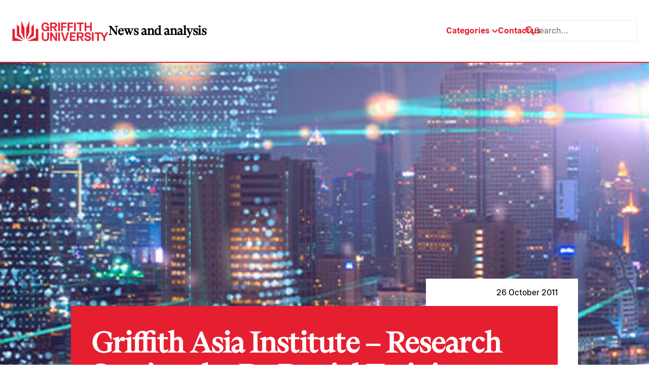

--- FILE ---
content_type: text/html; charset=UTF-8
request_url: https://news.griffith.edu.au/2011/10/26/griffith-asia-institute-research-seminar-by-dr-daniel-twining/
body_size: 15091
content:
<!doctype html>
<html lang="en-AU">
  <head>
    <title>Griffith Asia Institute - Research Seminar by Dr Daniel Twining - Griffith News</title>
    <meta charset="utf-8">
    <meta http-equiv="x-ua-compatible" content="ie=edge">
    <meta name="viewport" content="width=device-width, initial-scale=1">
    <meta name="format-detection" content="telephone=no">

               <!-- Google tag (gtag.js) -->
    <script async src="https://www.googletagmanager.com/gtag/js?id=G-WKGSVMF58Q"></script>
    <script>
        window.dataLayer = window.dataLayer || [];

        function gtag() {
            dataLayer.push(arguments);
        }
        gtag('js', new Date());
        gtag('config', 'G-WKGSVMF58Q');
    </script>

<meta name="google-site-verification" content="Cw6FHVrylVlT5tlbr78cKNPfaCZ4IoFqgYgFuFpVQV0" />    
    <!-- LOADS JQUERY AND LIBS -->

    <!-- <link rel="preload" href="https://news.griffith.edu.au/wp-content/themes/skelly/skeleton/global/css/lineicons/lineicons.css" as="style" onload="this.onload=null;this.rel='stylesheet'">
    <noscript><link rel="stylesheet" href="https://news.griffith.edu.au/wp-content/themes/skelly/skeleton/global/css/lineicons/lineicons.css"></noscript>
    <script src="https://news.griffith.edu.au/wp-content/themes/skelly/skeleton/global/js/jquery-1.11.1.min.js" async defer></script> -->

    <!-- LOADS BOOSTRAP STYLES AND SCRIPTS -->

    <link rel="preload" href="https://news.griffith.edu.au/wp-content/themes/skelly/skeleton/global/css/bootstrap/css/bootstrap.min.css" as="style" onload="this.onload=null;this.rel='stylesheet'">
    <noscript><link rel="stylesheet" href="https://news.griffith.edu.au/wp-content/themes/skelly/skeleton/global/css/bootstrap/css/bootstrap.min.css"></noscript>
    <script src="https://news.griffith.edu.au/wp-content/themes/skelly/skeleton/global/css/bootstrap/js/bootstrap.bundle.min.js" async defer></script>

    <script src="https://news.griffith.edu.au/wp-content/themes/skelly/skeleton/global/js/jquery-ui/jquery-ui.js" async defer></script>
    <link rel="stylesheet" href="https://news.griffith.edu.au/wp-content/themes/skelly/skeleton/global/js/jquery-ui/jquery-ui.css">

    <meta name='robots' content='index, follow, max-image-preview:large, max-snippet:-1, max-video-preview:-1' />
	<style>img:is([sizes="auto" i], [sizes^="auto," i]) { contain-intrinsic-size: 3000px 1500px }</style>
	
	<!-- This site is optimized with the Yoast SEO plugin v26.7 - https://yoast.com/wordpress/plugins/seo/ -->
	<meta name="description" content="Dr Daniel Twining, Senior Fellow for Asia, German Marshall Fund of the United States (GMF), presents a seminar on, Will China Ever Rule the World?" />
	<link rel="canonical" href="https://news.griffith.edu.au/2011/10/26/griffith-asia-institute-research-seminar-by-dr-daniel-twining/" />
	<meta property="og:locale" content="en_US" />
	<meta property="og:type" content="article" />
	<meta property="og:title" content="Griffith Asia Institute - Research Seminar by Dr Daniel Twining - Griffith News" />
	<meta property="og:description" content="Dr Daniel Twining, Senior Fellow for Asia, German Marshall Fund of the United States (GMF), presents a seminar on, Will China Ever Rule the World?" />
	<meta property="og:url" content="https://news.griffith.edu.au/2011/10/26/griffith-asia-institute-research-seminar-by-dr-daniel-twining/" />
	<meta property="og:site_name" content="Griffith News" />
	<meta property="article:publisher" content="https://www.facebook.com/griffithuniversity" />
	<meta property="article:published_time" content="2011-10-26T20:48:00+00:00" />
	<meta property="article:modified_time" content="2024-05-18T10:04:50+00:00" />
	<meta name="author" content="Griffith University Writers" />
	<meta name="twitter:card" content="summary_large_image" />
	<meta name="twitter:creator" content="@Griffith_Uni" />
	<meta name="twitter:site" content="@Griffith_Uni" />
	<meta name="twitter:label1" content="Written by" />
	<meta name="twitter:data1" content="Griffith University Writers" />
	<script type="application/ld+json" class="yoast-schema-graph">{"@context":"https://schema.org","@graph":[{"@type":"Article","@id":"https://news.griffith.edu.au/2011/10/26/griffith-asia-institute-research-seminar-by-dr-daniel-twining/#article","isPartOf":{"@id":"https://news.griffith.edu.au/2011/10/26/griffith-asia-institute-research-seminar-by-dr-daniel-twining/"},"author":{"name":"Griffith University Writers","@id":"https://news.griffith.edu.au/#/schema/person/9ba05112bcc8fdada2f3af5c09ca3658"},"headline":"Griffith Asia Institute &#8211; Research Seminar by Dr Daniel Twining","datePublished":"2011-10-26T20:48:00+00:00","dateModified":"2024-05-18T10:04:50+00:00","mainEntityOfPage":{"@id":"https://news.griffith.edu.au/2011/10/26/griffith-asia-institute-research-seminar-by-dr-daniel-twining/"},"wordCount":43,"commentCount":0,"publisher":{"@id":"https://news.griffith.edu.au/#organization"},"keywords":["Griffith Asia Institute","Griffith Business School"],"articleSection":["Business + Government"],"inLanguage":"en-EN","potentialAction":[{"@type":"CommentAction","name":"Comment","target":["https://news.griffith.edu.au/2011/10/26/griffith-asia-institute-research-seminar-by-dr-daniel-twining/#respond"]}]},{"@type":"WebPage","@id":"https://news.griffith.edu.au/2011/10/26/griffith-asia-institute-research-seminar-by-dr-daniel-twining/","url":"https://news.griffith.edu.au/2011/10/26/griffith-asia-institute-research-seminar-by-dr-daniel-twining/","name":"Griffith Asia Institute - Research Seminar by Dr Daniel Twining - Griffith News","isPartOf":{"@id":"https://news.griffith.edu.au/#website"},"datePublished":"2011-10-26T20:48:00+00:00","dateModified":"2024-05-18T10:04:50+00:00","description":"Dr Daniel Twining, Senior Fellow for Asia, German Marshall Fund of the United States (GMF), presents a seminar on, Will China Ever Rule the World?","breadcrumb":{"@id":"https://news.griffith.edu.au/2011/10/26/griffith-asia-institute-research-seminar-by-dr-daniel-twining/#breadcrumb"},"inLanguage":"en-EN","potentialAction":[{"@type":"ReadAction","target":["https://news.griffith.edu.au/2011/10/26/griffith-asia-institute-research-seminar-by-dr-daniel-twining/"]}]},{"@type":"BreadcrumbList","@id":"https://news.griffith.edu.au/2011/10/26/griffith-asia-institute-research-seminar-by-dr-daniel-twining/#breadcrumb","itemListElement":[{"@type":"ListItem","position":1,"name":"Home","item":"https://news.griffith.edu.au/"},{"@type":"ListItem","position":2,"name":"Griffith Asia Institute &#8211; Research Seminar by Dr Daniel Twining"}]},{"@type":"WebSite","@id":"https://news.griffith.edu.au/#website","url":"https://news.griffith.edu.au/","name":"Griffith News","description":"News and Events from Griffith University","publisher":{"@id":"https://news.griffith.edu.au/#organization"},"potentialAction":[{"@type":"SearchAction","target":{"@type":"EntryPoint","urlTemplate":"https://news.griffith.edu.au/?s={search_term_string}"},"query-input":{"@type":"PropertyValueSpecification","valueRequired":true,"valueName":"search_term_string"}}],"inLanguage":"en-EN"},{"@type":"Organization","@id":"https://news.griffith.edu.au/#organization","name":"Griffith News","url":"https://news.griffith.edu.au/","logo":{"@type":"ImageObject","inLanguage":"en-EN","@id":"https://news.griffith.edu.au/#/schema/logo/image/","url":"https://news.griffith.edu.au/wp-content/uploads/2024/05/Logo.svg","contentUrl":"https://news.griffith.edu.au/wp-content/uploads/2024/05/Logo.svg","width":190,"height":40,"caption":"Griffith News"},"image":{"@id":"https://news.griffith.edu.au/#/schema/logo/image/"},"sameAs":["https://www.facebook.com/griffithuniversity","https://x.com/Griffith_Uni","https://www.instagram.com/griffithuniversity","https://www.youtube.com/user/griffithuniversity/","https://www.linkedin.com/school/griffith-university/","https://www.threads.net/@griffithuniversity"]},{"@type":"Person","@id":"https://news.griffith.edu.au/#/schema/person/9ba05112bcc8fdada2f3af5c09ca3658","name":"Griffith University Writers"}]}</script>
	<!-- / Yoast SEO plugin. -->


<script type="text/javascript">
/* <![CDATA[ */
window._wpemojiSettings = {"baseUrl":"https:\/\/s.w.org\/images\/core\/emoji\/16.0.1\/72x72\/","ext":".png","svgUrl":"https:\/\/s.w.org\/images\/core\/emoji\/16.0.1\/svg\/","svgExt":".svg","source":{"concatemoji":"https:\/\/news.griffith.edu.au\/wp-includes\/js\/wp-emoji-release.min.js?ver=6.8.3"}};
/*! This file is auto-generated */
!function(s,n){var o,i,e;function c(e){try{var t={supportTests:e,timestamp:(new Date).valueOf()};sessionStorage.setItem(o,JSON.stringify(t))}catch(e){}}function p(e,t,n){e.clearRect(0,0,e.canvas.width,e.canvas.height),e.fillText(t,0,0);var t=new Uint32Array(e.getImageData(0,0,e.canvas.width,e.canvas.height).data),a=(e.clearRect(0,0,e.canvas.width,e.canvas.height),e.fillText(n,0,0),new Uint32Array(e.getImageData(0,0,e.canvas.width,e.canvas.height).data));return t.every(function(e,t){return e===a[t]})}function u(e,t){e.clearRect(0,0,e.canvas.width,e.canvas.height),e.fillText(t,0,0);for(var n=e.getImageData(16,16,1,1),a=0;a<n.data.length;a++)if(0!==n.data[a])return!1;return!0}function f(e,t,n,a){switch(t){case"flag":return n(e,"\ud83c\udff3\ufe0f\u200d\u26a7\ufe0f","\ud83c\udff3\ufe0f\u200b\u26a7\ufe0f")?!1:!n(e,"\ud83c\udde8\ud83c\uddf6","\ud83c\udde8\u200b\ud83c\uddf6")&&!n(e,"\ud83c\udff4\udb40\udc67\udb40\udc62\udb40\udc65\udb40\udc6e\udb40\udc67\udb40\udc7f","\ud83c\udff4\u200b\udb40\udc67\u200b\udb40\udc62\u200b\udb40\udc65\u200b\udb40\udc6e\u200b\udb40\udc67\u200b\udb40\udc7f");case"emoji":return!a(e,"\ud83e\udedf")}return!1}function g(e,t,n,a){var r="undefined"!=typeof WorkerGlobalScope&&self instanceof WorkerGlobalScope?new OffscreenCanvas(300,150):s.createElement("canvas"),o=r.getContext("2d",{willReadFrequently:!0}),i=(o.textBaseline="top",o.font="600 32px Arial",{});return e.forEach(function(e){i[e]=t(o,e,n,a)}),i}function t(e){var t=s.createElement("script");t.src=e,t.defer=!0,s.head.appendChild(t)}"undefined"!=typeof Promise&&(o="wpEmojiSettingsSupports",i=["flag","emoji"],n.supports={everything:!0,everythingExceptFlag:!0},e=new Promise(function(e){s.addEventListener("DOMContentLoaded",e,{once:!0})}),new Promise(function(t){var n=function(){try{var e=JSON.parse(sessionStorage.getItem(o));if("object"==typeof e&&"number"==typeof e.timestamp&&(new Date).valueOf()<e.timestamp+604800&&"object"==typeof e.supportTests)return e.supportTests}catch(e){}return null}();if(!n){if("undefined"!=typeof Worker&&"undefined"!=typeof OffscreenCanvas&&"undefined"!=typeof URL&&URL.createObjectURL&&"undefined"!=typeof Blob)try{var e="postMessage("+g.toString()+"("+[JSON.stringify(i),f.toString(),p.toString(),u.toString()].join(",")+"));",a=new Blob([e],{type:"text/javascript"}),r=new Worker(URL.createObjectURL(a),{name:"wpTestEmojiSupports"});return void(r.onmessage=function(e){c(n=e.data),r.terminate(),t(n)})}catch(e){}c(n=g(i,f,p,u))}t(n)}).then(function(e){for(var t in e)n.supports[t]=e[t],n.supports.everything=n.supports.everything&&n.supports[t],"flag"!==t&&(n.supports.everythingExceptFlag=n.supports.everythingExceptFlag&&n.supports[t]);n.supports.everythingExceptFlag=n.supports.everythingExceptFlag&&!n.supports.flag,n.DOMReady=!1,n.readyCallback=function(){n.DOMReady=!0}}).then(function(){return e}).then(function(){var e;n.supports.everything||(n.readyCallback(),(e=n.source||{}).concatemoji?t(e.concatemoji):e.wpemoji&&e.twemoji&&(t(e.twemoji),t(e.wpemoji)))}))}((window,document),window._wpemojiSettings);
/* ]]> */
</script>
<style id='wp-emoji-styles-inline-css' type='text/css'>

	img.wp-smiley, img.emoji {
		display: inline !important;
		border: none !important;
		box-shadow: none !important;
		height: 1em !important;
		width: 1em !important;
		margin: 0 0.07em !important;
		vertical-align: -0.1em !important;
		background: none !important;
		padding: 0 !important;
	}
</style>
<link rel='stylesheet' id='wp-block-library-css' href='https://news.griffith.edu.au/wp-includes/css/dist/block-library/style.min.css?ver=6.8.3' type='text/css' media='all' />
<style id='classic-theme-styles-inline-css' type='text/css'>
/*! This file is auto-generated */
.wp-block-button__link{color:#fff;background-color:#32373c;border-radius:9999px;box-shadow:none;text-decoration:none;padding:calc(.667em + 2px) calc(1.333em + 2px);font-size:1.125em}.wp-block-file__button{background:#32373c;color:#fff;text-decoration:none}
</style>
<style id='safe-svg-svg-icon-style-inline-css' type='text/css'>
.safe-svg-cover{text-align:center}.safe-svg-cover .safe-svg-inside{display:inline-block;max-width:100%}.safe-svg-cover svg{fill:currentColor;height:100%;max-height:100%;max-width:100%;width:100%}

</style>
<style id='global-styles-inline-css' type='text/css'>
:root{--wp--preset--aspect-ratio--square: 1;--wp--preset--aspect-ratio--4-3: 4/3;--wp--preset--aspect-ratio--3-4: 3/4;--wp--preset--aspect-ratio--3-2: 3/2;--wp--preset--aspect-ratio--2-3: 2/3;--wp--preset--aspect-ratio--16-9: 16/9;--wp--preset--aspect-ratio--9-16: 9/16;--wp--preset--color--black: #000000;--wp--preset--color--cyan-bluish-gray: #abb8c3;--wp--preset--color--white: #ffffff;--wp--preset--color--pale-pink: #f78da7;--wp--preset--color--vivid-red: #cf2e2e;--wp--preset--color--luminous-vivid-orange: #ff6900;--wp--preset--color--luminous-vivid-amber: #fcb900;--wp--preset--color--light-green-cyan: #7bdcb5;--wp--preset--color--vivid-green-cyan: #00d084;--wp--preset--color--pale-cyan-blue: #8ed1fc;--wp--preset--color--vivid-cyan-blue: #0693e3;--wp--preset--color--vivid-purple: #9b51e0;--wp--preset--gradient--vivid-cyan-blue-to-vivid-purple: linear-gradient(135deg,rgba(6,147,227,1) 0%,rgb(155,81,224) 100%);--wp--preset--gradient--light-green-cyan-to-vivid-green-cyan: linear-gradient(135deg,rgb(122,220,180) 0%,rgb(0,208,130) 100%);--wp--preset--gradient--luminous-vivid-amber-to-luminous-vivid-orange: linear-gradient(135deg,rgba(252,185,0,1) 0%,rgba(255,105,0,1) 100%);--wp--preset--gradient--luminous-vivid-orange-to-vivid-red: linear-gradient(135deg,rgba(255,105,0,1) 0%,rgb(207,46,46) 100%);--wp--preset--gradient--very-light-gray-to-cyan-bluish-gray: linear-gradient(135deg,rgb(238,238,238) 0%,rgb(169,184,195) 100%);--wp--preset--gradient--cool-to-warm-spectrum: linear-gradient(135deg,rgb(74,234,220) 0%,rgb(151,120,209) 20%,rgb(207,42,186) 40%,rgb(238,44,130) 60%,rgb(251,105,98) 80%,rgb(254,248,76) 100%);--wp--preset--gradient--blush-light-purple: linear-gradient(135deg,rgb(255,206,236) 0%,rgb(152,150,240) 100%);--wp--preset--gradient--blush-bordeaux: linear-gradient(135deg,rgb(254,205,165) 0%,rgb(254,45,45) 50%,rgb(107,0,62) 100%);--wp--preset--gradient--luminous-dusk: linear-gradient(135deg,rgb(255,203,112) 0%,rgb(199,81,192) 50%,rgb(65,88,208) 100%);--wp--preset--gradient--pale-ocean: linear-gradient(135deg,rgb(255,245,203) 0%,rgb(182,227,212) 50%,rgb(51,167,181) 100%);--wp--preset--gradient--electric-grass: linear-gradient(135deg,rgb(202,248,128) 0%,rgb(113,206,126) 100%);--wp--preset--gradient--midnight: linear-gradient(135deg,rgb(2,3,129) 0%,rgb(40,116,252) 100%);--wp--preset--font-size--small: 13px;--wp--preset--font-size--medium: 20px;--wp--preset--font-size--large: 36px;--wp--preset--font-size--x-large: 42px;--wp--preset--spacing--20: 0.44rem;--wp--preset--spacing--30: 0.67rem;--wp--preset--spacing--40: 1rem;--wp--preset--spacing--50: 1.5rem;--wp--preset--spacing--60: 2.25rem;--wp--preset--spacing--70: 3.38rem;--wp--preset--spacing--80: 5.06rem;--wp--preset--shadow--natural: 6px 6px 9px rgba(0, 0, 0, 0.2);--wp--preset--shadow--deep: 12px 12px 50px rgba(0, 0, 0, 0.4);--wp--preset--shadow--sharp: 6px 6px 0px rgba(0, 0, 0, 0.2);--wp--preset--shadow--outlined: 6px 6px 0px -3px rgba(255, 255, 255, 1), 6px 6px rgba(0, 0, 0, 1);--wp--preset--shadow--crisp: 6px 6px 0px rgba(0, 0, 0, 1);}:where(.is-layout-flex){gap: 0.5em;}:where(.is-layout-grid){gap: 0.5em;}body .is-layout-flex{display: flex;}.is-layout-flex{flex-wrap: wrap;align-items: center;}.is-layout-flex > :is(*, div){margin: 0;}body .is-layout-grid{display: grid;}.is-layout-grid > :is(*, div){margin: 0;}:where(.wp-block-columns.is-layout-flex){gap: 2em;}:where(.wp-block-columns.is-layout-grid){gap: 2em;}:where(.wp-block-post-template.is-layout-flex){gap: 1.25em;}:where(.wp-block-post-template.is-layout-grid){gap: 1.25em;}.has-black-color{color: var(--wp--preset--color--black) !important;}.has-cyan-bluish-gray-color{color: var(--wp--preset--color--cyan-bluish-gray) !important;}.has-white-color{color: var(--wp--preset--color--white) !important;}.has-pale-pink-color{color: var(--wp--preset--color--pale-pink) !important;}.has-vivid-red-color{color: var(--wp--preset--color--vivid-red) !important;}.has-luminous-vivid-orange-color{color: var(--wp--preset--color--luminous-vivid-orange) !important;}.has-luminous-vivid-amber-color{color: var(--wp--preset--color--luminous-vivid-amber) !important;}.has-light-green-cyan-color{color: var(--wp--preset--color--light-green-cyan) !important;}.has-vivid-green-cyan-color{color: var(--wp--preset--color--vivid-green-cyan) !important;}.has-pale-cyan-blue-color{color: var(--wp--preset--color--pale-cyan-blue) !important;}.has-vivid-cyan-blue-color{color: var(--wp--preset--color--vivid-cyan-blue) !important;}.has-vivid-purple-color{color: var(--wp--preset--color--vivid-purple) !important;}.has-black-background-color{background-color: var(--wp--preset--color--black) !important;}.has-cyan-bluish-gray-background-color{background-color: var(--wp--preset--color--cyan-bluish-gray) !important;}.has-white-background-color{background-color: var(--wp--preset--color--white) !important;}.has-pale-pink-background-color{background-color: var(--wp--preset--color--pale-pink) !important;}.has-vivid-red-background-color{background-color: var(--wp--preset--color--vivid-red) !important;}.has-luminous-vivid-orange-background-color{background-color: var(--wp--preset--color--luminous-vivid-orange) !important;}.has-luminous-vivid-amber-background-color{background-color: var(--wp--preset--color--luminous-vivid-amber) !important;}.has-light-green-cyan-background-color{background-color: var(--wp--preset--color--light-green-cyan) !important;}.has-vivid-green-cyan-background-color{background-color: var(--wp--preset--color--vivid-green-cyan) !important;}.has-pale-cyan-blue-background-color{background-color: var(--wp--preset--color--pale-cyan-blue) !important;}.has-vivid-cyan-blue-background-color{background-color: var(--wp--preset--color--vivid-cyan-blue) !important;}.has-vivid-purple-background-color{background-color: var(--wp--preset--color--vivid-purple) !important;}.has-black-border-color{border-color: var(--wp--preset--color--black) !important;}.has-cyan-bluish-gray-border-color{border-color: var(--wp--preset--color--cyan-bluish-gray) !important;}.has-white-border-color{border-color: var(--wp--preset--color--white) !important;}.has-pale-pink-border-color{border-color: var(--wp--preset--color--pale-pink) !important;}.has-vivid-red-border-color{border-color: var(--wp--preset--color--vivid-red) !important;}.has-luminous-vivid-orange-border-color{border-color: var(--wp--preset--color--luminous-vivid-orange) !important;}.has-luminous-vivid-amber-border-color{border-color: var(--wp--preset--color--luminous-vivid-amber) !important;}.has-light-green-cyan-border-color{border-color: var(--wp--preset--color--light-green-cyan) !important;}.has-vivid-green-cyan-border-color{border-color: var(--wp--preset--color--vivid-green-cyan) !important;}.has-pale-cyan-blue-border-color{border-color: var(--wp--preset--color--pale-cyan-blue) !important;}.has-vivid-cyan-blue-border-color{border-color: var(--wp--preset--color--vivid-cyan-blue) !important;}.has-vivid-purple-border-color{border-color: var(--wp--preset--color--vivid-purple) !important;}.has-vivid-cyan-blue-to-vivid-purple-gradient-background{background: var(--wp--preset--gradient--vivid-cyan-blue-to-vivid-purple) !important;}.has-light-green-cyan-to-vivid-green-cyan-gradient-background{background: var(--wp--preset--gradient--light-green-cyan-to-vivid-green-cyan) !important;}.has-luminous-vivid-amber-to-luminous-vivid-orange-gradient-background{background: var(--wp--preset--gradient--luminous-vivid-amber-to-luminous-vivid-orange) !important;}.has-luminous-vivid-orange-to-vivid-red-gradient-background{background: var(--wp--preset--gradient--luminous-vivid-orange-to-vivid-red) !important;}.has-very-light-gray-to-cyan-bluish-gray-gradient-background{background: var(--wp--preset--gradient--very-light-gray-to-cyan-bluish-gray) !important;}.has-cool-to-warm-spectrum-gradient-background{background: var(--wp--preset--gradient--cool-to-warm-spectrum) !important;}.has-blush-light-purple-gradient-background{background: var(--wp--preset--gradient--blush-light-purple) !important;}.has-blush-bordeaux-gradient-background{background: var(--wp--preset--gradient--blush-bordeaux) !important;}.has-luminous-dusk-gradient-background{background: var(--wp--preset--gradient--luminous-dusk) !important;}.has-pale-ocean-gradient-background{background: var(--wp--preset--gradient--pale-ocean) !important;}.has-electric-grass-gradient-background{background: var(--wp--preset--gradient--electric-grass) !important;}.has-midnight-gradient-background{background: var(--wp--preset--gradient--midnight) !important;}.has-small-font-size{font-size: var(--wp--preset--font-size--small) !important;}.has-medium-font-size{font-size: var(--wp--preset--font-size--medium) !important;}.has-large-font-size{font-size: var(--wp--preset--font-size--large) !important;}.has-x-large-font-size{font-size: var(--wp--preset--font-size--x-large) !important;}
:where(.wp-block-post-template.is-layout-flex){gap: 1.25em;}:where(.wp-block-post-template.is-layout-grid){gap: 1.25em;}
:where(.wp-block-columns.is-layout-flex){gap: 2em;}:where(.wp-block-columns.is-layout-grid){gap: 2em;}
:root :where(.wp-block-pullquote){font-size: 1.5em;line-height: 1.6;}
</style>
<link rel='stylesheet' id='tiny-slider-css' href='https://news.griffith.edu.au/wp-content/themes/skelly/lib/tiny-slider/dist/tiny-slider.css?ver=1.0' type='text/css' media='all' />
<link rel='stylesheet' id='aos-css' href='https://news.griffith.edu.au/wp-content/themes/skelly/lib/aos/dist/aos.css?ver=1.0' type='text/css' media='all' />
<link rel='stylesheet' id='fancybox-css' href='https://news.griffith.edu.au/wp-content/themes/skelly/lib/@fancyapps/fancybox/dist/jquery.fancybox.min.css?ver=1.0' type='text/css' media='all' />
<link rel='stylesheet' id='mytheme-style-css' href='https://news.griffith.edu.au/wp-content/themes/skelly/style.css?ver=2.0' type='text/css' media='' />
<script type="text/javascript" src="https://news.griffith.edu.au/wp-includes/js/jquery/jquery.min.js?ver=3.7.1" id="jquery-core-js"></script>
<script type="text/javascript" src="https://news.griffith.edu.au/wp-includes/js/jquery/jquery-migrate.min.js?ver=3.4.1" id="jquery-migrate-js"></script>
<link rel="https://api.w.org/" href="https://news.griffith.edu.au/wp-json/" /><link rel="alternate" title="JSON" type="application/json" href="https://news.griffith.edu.au/wp-json/wp/v2/posts/5889" /><link rel="EditURI" type="application/rsd+xml" title="RSD" href="https://news.griffith.edu.au/xmlrpc.php?rsd" />
<link rel='shortlink' href='https://news.griffith.edu.au/?p=5889' />
<link rel="alternate" title="oEmbed (JSON)" type="application/json+oembed" href="https://news.griffith.edu.au/wp-json/oembed/1.0/embed?url=https%3A%2F%2Fnews.griffith.edu.au%2F2011%2F10%2F26%2Fgriffith-asia-institute-research-seminar-by-dr-daniel-twining%2F" />
<link rel="alternate" title="oEmbed (XML)" type="text/xml+oembed" href="https://news.griffith.edu.au/wp-json/oembed/1.0/embed?url=https%3A%2F%2Fnews.griffith.edu.au%2F2011%2F10%2F26%2Fgriffith-asia-institute-research-seminar-by-dr-daniel-twining%2F&#038;format=xml" />
<script id='nitro-telemetry-meta' nitro-exclude>window.NPTelemetryMetadata={missReason: (!window.NITROPACK_STATE ? 'cache not found' : 'hit'),pageType: 'post',isEligibleForOptimization: true,}</script><script id='nitro-generic' nitro-exclude>(()=>{window.NitroPack=window.NitroPack||{coreVersion:"na",isCounted:!1};let e=document.createElement("script");if(e.src="https://nitroscripts.com/nYYorQKadnvAORgWEyKkpWpwPIyqNOMp",e.async=!0,e.id="nitro-script",document.head.appendChild(e),!window.NitroPack.isCounted){window.NitroPack.isCounted=!0;let t=()=>{navigator.sendBeacon("https://to.getnitropack.com/p",JSON.stringify({siteId:"nYYorQKadnvAORgWEyKkpWpwPIyqNOMp",url:window.location.href,isOptimized:!!window.IS_NITROPACK,coreVersion:"na",missReason:window.NPTelemetryMetadata?.missReason||"",pageType:window.NPTelemetryMetadata?.pageType||"",isEligibleForOptimization:!!window.NPTelemetryMetadata?.isEligibleForOptimization}))};(()=>{let e=()=>new Promise(e=>{"complete"===document.readyState?e():window.addEventListener("load",e)}),i=()=>new Promise(e=>{document.prerendering?document.addEventListener("prerenderingchange",e,{once:!0}):e()}),a=async()=>{await i(),await e(),t()};a()})(),window.addEventListener("pageshow",e=>{if(e.persisted){let i=document.prerendering||self.performance?.getEntriesByType?.("navigation")[0]?.activationStart>0;"visible"!==document.visibilityState||i||t()}})}})();</script><link rel="icon" href="https://news.griffith.edu.au/wp-content/uploads/2024/05/griffith-favicon.svg" sizes="32x32" />
<link rel="icon" href="https://news.griffith.edu.au/wp-content/uploads/2024/05/griffith-favicon.svg" sizes="192x192" />
<link rel="apple-touch-icon" href="https://news.griffith.edu.au/wp-content/uploads/2024/05/griffith-favicon.svg" />
<meta name="msapplication-TileImage" content="https://news.griffith.edu.au/wp-content/uploads/2024/05/griffith-favicon.svg" />
		<style type="text/css" id="wp-custom-css">
			/* === HOMEPAGE CLEANUP === */

/* Hide "Latest news" column */
[id^="featured-latest-posts-block_"] .latest-container {
  display: none !important;
}

/* Make wrapper a single column grid (Featured only) */
[id^="featured-latest-posts-block_"].block-featured-latest-posts {
  grid-template-columns: 1fr !important;
}

/* Ensure Featured container fills grid */
[id^="featured-latest-posts-block_"] .post-container {
  grid-column: 1 / -1 !important;
  width: 100% !important;
  max-width: none !important;
  margin: 0 !important;
  padding: 0 !important;
}

/* Remove oversized styling from the first Featured post */
[id^="featured-latest-posts-block_"] .post-container .post:first-child {
  grid-column: auto !important;
}

/* Desktop (≥992px): 3 equal columns */
@media only screen and (min-width: 992px) {
  [id^="featured-latest-posts-block_"] .post-container .posts {
    grid-template-columns: repeat(3, 1fr) !important;
    gap: var(--space-4);
  }
}

/* Tablet (769px–991px): 2 columns */
@media only screen and (min-width: 769px) and (max-width: 991px) {
  [id^="featured-latest-posts-block_"] .post-container .posts {
    grid-template-columns: repeat(2, 1fr) !important;
    gap: var(--space-4);
  }
}

/* Mobile (≤768px): 1 column */
@media only screen and (max-width: 768px) {
  [id^="featured-latest-posts-block_"] .post-container .posts {
    grid-template-columns: 1fr !important;
  }
}

/* Make all Featured images responsive */
[id^="featured-latest-posts-block_"] .post-container .post .image {
  height: auto !important;
  aspect-ratio: 16 / 9;
  background-size: cover;
  background-position: center;
}		</style>
		
    <!-- LOADS SWIPERJS FILES -->
    <link rel="stylesheet" href="https://cdn.jsdelivr.net/npm/swiper@10/swiper-bundle.min.css"/>
    <script src="https://cdn.jsdelivr.net/npm/swiper@10/swiper-bundle.min.js"></script>

    <!-- INSERT FAVICON FROM GLOBAL OPTIONS -->

    <link rel="shortcut icon" href="https://news.griffith.edu.au/wp-content/uploads/2024/05/griffith-favicon.svg" type="image/png" />
    <link rel="apple-touch-icon" href="https://news.griffith.edu.au/wp-content/uploads/2024/05/griffith-favicon.svg">

    <!-- DEFINE INITIAL STYLES AND GLOBAL VARIABLES -->

    <style>
      :root {
                --color-bg-light: ;
        --color-bg-dark: ;
        --color-p: #e51f30;
        --color-p-80: #ffc1c1;
        --color-p-60: #fff;
        --color-p-40: #fff;
        --color-p-20: #fff;
        --color-p-10: #fff;
        --color-s: #fff;
        --color-s-80: #fff;
        --color-s-60: #fff;
        --color-s-40: #fff;
        --color-s-20: #fff;
        --color-s-10: #fff;
        --color-t: #fff;
        --color-t-80: #fff;
        --color-t-60: #fff;
        --color-t-40: #fff;
        --color-t-20: #fff;
        --color-t-10: #fff;
        --color-a: #fff;
        --color-a-80: #fff;
        --color-a-60: #fff;
        --color-a-40: #fff;
        --color-a-20: #fff;
        --color-a-10: #fff;
        --color-n-black: #000;
        --color-n-white: #fff;
        --color-n-grey: #ebebeb;
        --color-m-success: #3CC13B;
        --color-m-success-light: #9DDF9C;
        --color-m-warning: #F3BB1C;
        --color-m-warning-light: #F8DC8D;
        --color-m-error: #F03738;
        --color-m-error-light: #F79A9B;
        

        /* spacing sizes */
                --space-1: 8px;
        --space-2: 16px;
        --space-3: 24px;
        --space-4: 32px;
        --space-5: 40px;
        --space-6: 60px;
        --space-7: 80px;
        --space-8: 120px;
        --space-9: 150px;
        --space-10: 180px;

        
        /* grid settings */
        --container-width: 1680px;
        --side-padding: 25px;

        /* typography settings */
        --font-primary: 'GriffithSerif', Times, serif;
        --font-secondary: 'GriffithSans', Arial, Helvetica, sans-serif;

        /* font types */
                  --font-small-family: 'GriffithSans', Arial, Helvetica, sans-serif;
          --font-small-size: 1.4rem;
          --font-small-weight: 400;
          --font-small-style: normal;
          --font-small-transform: none;
          --font-small-height: 140%;
          --font-small-letter: 0px;
          --font-small-word: 0px;
                  --font-copy-family: 'GriffithSans', Arial, Helvetica, sans-serif;
          --font-copy-size: 1.6rem;
          --font-copy-weight: 400;
          --font-copy-style: normal;
          --font-copy-transform: none;
          --font-copy-height: 150%;
          --font-copy-letter: 0px;
          --font-copy-word: 0px;
                  --font-large-family: 'GriffithSans', Arial, Helvetica, sans-serif;
          --font-large-size: 1.8rem;
          --font-large-weight: 700;
          --font-large-style: normal;
          --font-large-transform: none;
          --font-large-height: 133%;
          --font-large-letter: 0px;
          --font-large-word: 0px;
                  --font-heading5-family: 'GriffithSans', Arial, Helvetica, sans-serif;
          --font-heading5-size: 2.2rem;
          --font-heading5-weight: 700;
          --font-heading5-style: normal;
          --font-heading5-transform: none;
          --font-heading5-height: 127%;
          --font-heading5-letter: 0px;
          --font-heading5-word: 0px;
                  --font-heading4-family: 'GriffithSans', Arial, Helvetica, sans-serif;
          --font-heading4-size: 2.8rem;
          --font-heading4-weight: 700;
          --font-heading4-style: normal;
          --font-heading4-transform: none;
          --font-heading4-height: 127%;
          --font-heading4-letter: 0px;
          --font-heading4-word: 0px;
                  --font-heading3-family: 'GriffithSerif', Times, serif;
          --font-heading3-size: 3.2rem;
          --font-heading3-weight: 900;
          --font-heading3-style: normal;
          --font-heading3-transform: none;
          --font-heading3-height: 125%;
          --font-heading3-letter: 0px;
          --font-heading3-word: 0px;
                  --font-heading2-family: 'GriffithSerif', Times, serif;
          --font-heading2-size: 4rem;
          --font-heading2-weight: 900;
          --font-heading2-style: normal;
          --font-heading2-transform: none;
          --font-heading2-height: 120%;
          --font-heading2-letter: 0px;
          --font-heading2-word: 0px;
                  --font-heading1-family: 'GriffithSerif', Times, serif;
          --font-heading1-size: 5.6rem;
          --font-heading1-weight: 900;
          --font-heading1-style: normal;
          --font-heading1-transform: none;
          --font-heading1-height: 115%;
          --font-heading1-letter: 0px;
          --font-heading1-word: 0px;
                  --font-emphasis-family: 'GriffithSerif', Times, serif;
          --font-emphasis-size: 5.6rem;
          --font-emphasis-weight: 900;
          --font-emphasis-style: normal;
          --font-emphasis-transform: none;
          --font-emphasis-height: 115%;
          --font-emphasis-letter: 0px;
          --font-emphasis-word: 0px;
        
                --color-science-technology: #713153;
        --color-science-technology-inactive: #ffebf0;
        --color-business-government: #866a50;
        --color-business-government-inactive: #fff5c3;
        --color-health-wellbeing: #364d72;
        --color-health-wellbeing-inactive: #dbf6ff;
        --color-society-culture: #674d44;
        --color-society-culture-inactive: #ffdfc1;
        --color-environment-sustainability: #306547;
        --color-environment-sustainability-inactive: #e4efc3;
        --color-media-the-arts: #8e2831;
        --color-media-the-arts-inactive: #ffc8ca;
        --color-corporate: #ebebeb;
        --color-corporate-inactive: #666666;
              }
    </style>

    <!-- UNBOUNCE FOR MOBILE DEVICES -->

    <script >!function(e){"function"==typeof define&&define.amd?define(e):e()}(function(){var e,t=["scroll","wheel","touchstart","touchmove","touchenter","touchend","touchleave","mouseout","mouseleave","mouseup","mousedown","mousemove","mouseenter","mousewheel","mouseover"];if(function(){var e=!1;try{var t=Object.defineProperty({},"passive",{get:function(){e=!0}});window.addEventListener("test",null,t),window.removeEventListener("test",null,t)}catch(e){}return e}()){var n=EventTarget.prototype.addEventListener;e=n,EventTarget.prototype.addEventListener=function(n,o,r){var i,s="object"==typeof r&&null!==r,u=s?r.capture:r;(r=s?function(e){var t=Object.getOwnPropertyDescriptor(e,"passive");return t&&!0!==t.writable&&void 0===t.set?Object.assign({},e):e}(r):{}).passive=void 0!==(i=r.passive)?i:-1!==t.indexOf(n)&&!0,r.capture=void 0!==u&&u,e.call(this,n,o,r)},EventTarget.prototype.addEventListener._original=e}});</script>

  </head>
  <body class="wp-singular post-template-default single single-post postid-5889 single-format-standard wp-theme-skelly" id="my-body">

    
    
<header class="header-bg">
  <div class="header container">
    <div class="logo">
              <a href="https://www.griffith.edu.au/"><img src="https://news.griffith.edu.au/wp-content/uploads/2024/05/Logo.svg" alt="Griffith News" /></a>
            <a href="/"><strong class="font-heading3">News <br /> and analysis</strong></a>
    </div>
    <nav class="header-nav">
              <div class="item dropdown" data-megamenu="trigger">
          <span>Categories</span>
          <svg width="12" height="7" viewBox="0 0 12 7" fill="none" xmlns="http://www.w3.org/2000/svg">
    <path d="M5.9997 6.60354C5.86636 6.60354 5.74136 6.58254 5.6247 6.54054C5.50803 6.49921 5.3997 6.42854 5.2997 6.32854L0.674696 1.70354C0.491363 1.52021 0.40403 1.29087 0.412696 1.01554C0.420696 0.740875 0.516363 0.511874 0.699696 0.328541C0.883029 0.145208 1.11636 0.0535403 1.3997 0.0535403C1.68303 0.0535403 1.91636 0.145208 2.0997 0.328541L5.9997 4.22854L9.9247 0.30354C10.108 0.120207 10.3374 0.0325408 10.6127 0.0405408C10.8874 0.0492075 11.1164 0.145208 11.2997 0.328541C11.483 0.511874 11.5747 0.745207 11.5747 1.02854C11.5747 1.31187 11.483 1.54521 11.2997 1.72854L6.6997 6.32854C6.5997 6.42854 6.49136 6.49921 6.3747 6.54054C6.25803 6.58254 6.13303 6.60354 5.9997 6.60354V6.60354Z" fill="#E51F30"/>
    </svg>
          <div class="buffer"></div>
        </div>
        
  <div class="megamenu-bg" data-megamenu="megamenu">

    <div class="megamenu container">

      
        <a href="/category/science-technology/"
        class="child-link button-science-technology">
          Science + Technology        </a>
        
      
        <a href="/category/business-government/"
        class="child-link button-business-government">
          Business + Government        </a>
        
      
        <a href="/category/health-wellbeing/"
        class="child-link button-health-wellbeing">
          Health + Wellbeing        </a>
        
      
        <a href="/category/society-culture/"
        class="child-link button-society-culture">
          Society + Culture        </a>
        
      
        <a href="/category/environment-sustainability/"
        class="child-link button-environment-sustainability">
          Environment + Sustainability        </a>
        
      
        <a href="/category/media-the-arts/"
        class="child-link button-media-the-arts">
          Media + The Arts        </a>
        
      
        <a href="/category/events/"
        class="child-link ">
          Events        </a>
        
      
    </div>

  </div>

                    <a
          class="item"
          href="/contact-us/"
          target=""
        >
          Contact us                  </a>
                  <label class="header-search">
        <svg class="search-icon" width="18" height="18" viewBox="0 0 18 18" fill="none" xmlns="http://www.w3.org/2000/svg">
<path d="M15.9 17.3L10.3 11.7C9.8 12.1 9.225 12.4167 8.575 12.65C7.925 12.8833 7.23333 13 6.5 13C4.68333 13 3.146 12.371 1.888 11.113C0.629333 9.85433 0 8.31667 0 6.5C0 4.68333 0.629333 3.14567 1.888 1.887C3.146 0.629 4.68333 0 6.5 0C8.31667 0 9.85433 0.629 11.113 1.887C12.371 3.14567 13 4.68333 13 6.5C13 7.23333 12.8833 7.925 12.65 8.575C12.4167 9.225 12.1 9.8 11.7 10.3L17.325 15.925C17.5083 16.1083 17.6 16.3333 17.6 16.6C17.6 16.8667 17.5 17.1 17.3 17.3C17.1167 17.4833 16.8833 17.575 16.6 17.575C16.3167 17.575 16.0833 17.4833 15.9 17.3V17.3ZM6.5 11C7.75 11 8.81267 10.5627 9.688 9.688C10.5627 8.81267 11 7.75 11 6.5C11 5.25 10.5627 4.18733 9.688 3.312C8.81267 2.43733 7.75 2 6.5 2C5.25 2 4.18733 2.43733 3.312 3.312C2.43733 4.18733 2 5.25 2 6.5C2 7.75 2.43733 8.81267 3.312 9.688C4.18733 10.5627 5.25 11 6.5 11Z" fill="#E51F30"/>
</svg>
        <input class="search" type="text" placeholder="Search...">
      </label>
    </nav>
  </div>
</header>

<header class="header-mobile-bg" data-mobile="menu">
  <div class="header-mobile">
    <div class="logo">
      
        <a href="https://www.griffith.edu.au/"><img src="https://news.griffith.edu.au/wp-content/uploads/2024/05/Logo.svg" alt="Griffith News"/></a>

      
      <a href="/"><strong class="font-heading3">News <br /> and analysis</strong></a>

    </div>
      

      <div class="header-mobile-menus" data-mobile="toggler" style="padding: 12px 8px">
        <svg class="search-icon" width="18" height="18" viewBox="0 0 18 18" fill="none" xmlns="http://www.w3.org/2000/svg">
<path d="M15.9 17.3L10.3 11.7C9.8 12.1 9.225 12.4167 8.575 12.65C7.925 12.8833 7.23333 13 6.5 13C4.68333 13 3.146 12.371 1.888 11.113C0.629333 9.85433 0 8.31667 0 6.5C0 4.68333 0.629333 3.14567 1.888 1.887C3.146 0.629 4.68333 0 6.5 0C8.31667 0 9.85433 0.629 11.113 1.887C12.371 3.14567 13 4.68333 13 6.5C13 7.23333 12.8833 7.925 12.65 8.575C12.4167 9.225 12.1 9.8 11.7 10.3L17.325 15.925C17.5083 16.1083 17.6 16.3333 17.6 16.6C17.6 16.8667 17.5 17.1 17.3 17.3C17.1167 17.4833 16.8833 17.575 16.6 17.575C16.3167 17.575 16.0833 17.4833 15.9 17.3V17.3ZM6.5 11C7.75 11 8.81267 10.5627 9.688 9.688C10.5627 8.81267 11 7.75 11 6.5C11 5.25 10.5627 4.18733 9.688 3.312C8.81267 2.43733 7.75 2 6.5 2C5.25 2 4.18733 2.43733 3.312 3.312C2.43733 4.18733 2 5.25 2 6.5C2 7.75 2.43733 8.81267 3.312 9.688C4.18733 10.5627 5.25 11 6.5 11Z" fill="#E51F30"/>
</svg>

        <div class="toggle-menu"></div>
      </div>
  </div>

  <nav class="nav-mobile">
    <div class="close-btn" data-mobile="close-btn">
      <svg width="14" height="14" viewBox="0 0 14 14" fill="none" xmlns="http://www.w3.org/2000/svg">
<path d="M6.9998 8.40005L2.0998 13.3C1.91647 13.4834 1.68314 13.575 1.3998 13.575C1.11647 13.575 0.883138 13.4834 0.699804 13.3C0.516471 13.1167 0.424805 12.8834 0.424805 12.6C0.424805 12.3167 0.516471 12.0834 0.699804 11.9L5.5998 7.00005L0.699804 2.10005C0.516471 1.91672 0.424805 1.68338 0.424805 1.40005C0.424805 1.11672 0.516471 0.883382 0.699804 0.700048C0.883138 0.516715 1.11647 0.425049 1.3998 0.425049C1.68314 0.425049 1.91647 0.516715 2.0998 0.700048L6.9998 5.60005L11.8998 0.700048C12.0831 0.516715 12.3165 0.425049 12.5998 0.425049C12.8831 0.425049 13.1165 0.516715 13.2998 0.700048C13.4831 0.883382 13.5748 1.11672 13.5748 1.40005C13.5748 1.68338 13.4831 1.91672 13.2998 2.10005L8.3998 7.00005L13.2998 11.9C13.4831 12.0834 13.5748 12.3167 13.5748 12.6C13.5748 12.8834 13.4831 13.1167 13.2998 13.3C13.1165 13.4834 12.8831 13.575 12.5998 13.575C12.3165 13.575 12.0831 13.4834 11.8998 13.3L6.9998 8.40005Z" fill="#E51F30"/>
</svg>
    </div>

    <strong class="font-heading4">Navigate</strong>

    <div class="mobile-menu">
      
        <div class="accordion" data-mobile-dropdown="toggler">
          <div class="accordion-item">
            <div class="accordion-button collapsed" data-bs-toggle="collapse" data-bs-target="#collapse0">
              Categories
              <svg width="12" height="7" viewBox="0 0 12 7" fill="none" xmlns="http://www.w3.org/2000/svg">
    <path d="M5.9997 6.60354C5.86636 6.60354 5.74136 6.58254 5.6247 6.54054C5.50803 6.49921 5.3997 6.42854 5.2997 6.32854L0.674696 1.70354C0.491363 1.52021 0.40403 1.29087 0.412696 1.01554C0.420696 0.740875 0.516363 0.511874 0.699696 0.328541C0.883029 0.145208 1.11636 0.0535403 1.3997 0.0535403C1.68303 0.0535403 1.91636 0.145208 2.0997 0.328541L5.9997 4.22854L9.9247 0.30354C10.108 0.120207 10.3374 0.0325408 10.6127 0.0405408C10.8874 0.0492075 11.1164 0.145208 11.2997 0.328541C11.483 0.511874 11.5747 0.745207 11.5747 1.02854C11.5747 1.31187 11.483 1.54521 11.2997 1.72854L6.6997 6.32854C6.5997 6.42854 6.49136 6.49921 6.3747 6.54054C6.25803 6.58254 6.13303 6.60354 5.9997 6.60354V6.60354Z" fill="#E51F30"/>
    </svg>

            </div>

            <div class="accordion-collapse collapse" id="collapse0">
              
              
                <a href="/category/science-technology/"
                class="child-link button-science-technology" target="">
                  Science + Technology                </a>

              
                <a href="/category/business-government/"
                class="child-link button-business-government" target="">
                  Business + Government                </a>

              
                <a href="/category/health-wellbeing/"
                class="child-link button-health-wellbeing" target="">
                  Health + Wellbeing                </a>

              
                <a href="/category/society-culture/"
                class="child-link button-society-culture" target="">
                  Society + Culture                </a>

              
                <a href="/category/environment-sustainability/"
                class="child-link button-environment-sustainability" target="">
                  Environment + Sustainability                </a>

              
                <a href="/category/media-the-arts/"
                class="child-link button-media-the-arts" target="">
                  Media + The Arts                </a>

              
            </div>
          </div>
        </div>

      
          <a href="https://news.griffith.edu.au/contact-us/" class="item" target="">
            Media enquiries
                      </a>

      
          <a href="https://experts.griffith.edu.au/" class="item" target="">
            Find an expert
                      </a>

      
          <a href="https://www.griffith.edu.au/search" class="item" target="">
            General enquiries
                      </a>

      
          <a href="https://www.griffith.edu.au/" class="item" target="">
            About Griffith University
                      </a>

          </div>

    <em class="font-large">Search our news archives</em>

    <label class="mobile-search">
      <svg class="search-icon" width="18" height="18" viewBox="0 0 18 18" fill="none" xmlns="http://www.w3.org/2000/svg">
<path d="M15.9 17.3L10.3 11.7C9.8 12.1 9.225 12.4167 8.575 12.65C7.925 12.8833 7.23333 13 6.5 13C4.68333 13 3.146 12.371 1.888 11.113C0.629333 9.85433 0 8.31667 0 6.5C0 4.68333 0.629333 3.14567 1.888 1.887C3.146 0.629 4.68333 0 6.5 0C8.31667 0 9.85433 0.629 11.113 1.887C12.371 3.14567 13 4.68333 13 6.5C13 7.23333 12.8833 7.925 12.65 8.575C12.4167 9.225 12.1 9.8 11.7 10.3L17.325 15.925C17.5083 16.1083 17.6 16.3333 17.6 16.6C17.6 16.8667 17.5 17.1 17.3 17.3C17.1167 17.4833 16.8833 17.575 16.6 17.575C16.3167 17.575 16.0833 17.4833 15.9 17.3V17.3ZM6.5 11C7.75 11 8.81267 10.5627 9.688 9.688C10.5627 8.81267 11 7.75 11 6.5C11 5.25 10.5627 4.18733 9.688 3.312C8.81267 2.43733 7.75 2 6.5 2C5.25 2 4.18733 2.43733 3.312 3.312C2.43733 4.18733 2 5.25 2 6.5C2 7.75 2.43733 8.81267 3.312 9.688C4.18733 10.5627 5.25 11 6.5 11Z" fill="#E51F30"/>
</svg>
      <input class="search" type="text" placeholder="Search...">
    </label>

    <!-- <em class="font-large">Subscribe for the latest</em>

    <div class="header-newsletter">
          </div> -->

    <em class="font-large">Follow</em>

    <div class="socials">

      
        <a href="https://www.facebook.com/griffithuniversity" target="_blank" class="item">
          <img src="https://news.griffith.edu.au/wp-content/uploads/2024/05/facebook-dark.svg" alt="facebook-dark" />
        </a>
    
      
        <a href="https://www.instagram.com/griffithuniversity" target="_blank" class="item">
          <img src="https://news.griffith.edu.au/wp-content/uploads/2024/05/instagram-dark.svg" alt="instagram-dark" />
        </a>
    
      
        <a href="https://www.youtube.com/user/griffithuniversity/" target="_blank" class="item">
          <img src="https://news.griffith.edu.au/wp-content/uploads/2024/05/youtube-dark.svg" alt="youtube-dark" />
        </a>
    
      
        <a href="https://www.linkedin.com/school/griffith-university/" target="_blank" class="item">
          <img src="https://news.griffith.edu.au/wp-content/uploads/2024/05/linkedin-dark.svg" alt="linkedin-dark" />
        </a>
    
      
        <a href="https://www.threads.net/@griffithuniversity" target="_blank" class="item">
          <img src="https://news.griffith.edu.au/wp-content/uploads/2024/05/threads-dark.svg" alt="threads-dark" />
        </a>
    
      
        <a href="https://twitter.com/Griffith_Uni" target="_blank" class="item">
          <img src="https://news.griffith.edu.au/wp-content/uploads/2024/05/twitter-dark.svg" alt="twitter-dark" />
        </a>
    
      
    </div>

  </nav>

  <div class="mobile-overlay" data-mobile="overlay"></div>
</header>
			<main class="main">
				<section class="post-banner" style="background: url('https://news.griffith.edu.au/wp-content/uploads/2024/05/city-skyline.jpg') no-repeat center center; background-size: cover;">
					<div class="post-title">
						<h1 class="font-heading1">
							Griffith Asia Institute &#8211; Research Seminar by Dr Daniel Twining						</h1>
						<div class="date">
							<span>26 October 2011</span>
						</div>
					</div>
				</section>

				<div class="post-body">
					<article class="post-content">
						<p>Dr Daniel Twining, Senior Fellow for Asia, German Marshall Fund of the United States (GMF), presents a seminar on, Will China Ever Rule the World? Probably Not.</p>
<p>This podcast is approximately 30 minutes long.</p>
<p></p>
											</article>

					<div class="post-sidebar">
						<div class="share">
							<em>Share:</em>
							<div class="socials">
								<a href="https://www.facebook.com/sharer/sharer.php?u=https://news.griffith.edu.au/2011/10/26/griffith-asia-institute-research-seminar-by-dr-daniel-twining/" target="_blank">
									<svg width="14" height="22" viewBox="0 0 14 22" fill="none" xmlns="http://www.w3.org/2000/svg">
<path d="M4.03057 21.3333L4 12H0V8H4V5.33333C4 1.7344 6.22868 0 9.43917 0C10.977 0 12.2987 0.114493 12.6839 0.165667V3.92676L10.4573 3.92777C8.71124 3.92777 8.37316 4.75747 8.37316 5.97499V8H13.3333L12 12H8.37315V21.3333H4.03057Z" fill="black"/>
</svg>
								</a>
								<a href="https://twitter.com/intent/tweet?url=https://news.griffith.edu.au/2011/10/26/griffith-asia-institute-research-seminar-by-dr-daniel-twining/" target="_blank">
									<svg width="22" height="20" viewBox="0 0 22 20" fill="none" xmlns="http://www.w3.org/2000/svg">
<path d="M17.1347 0.0249023H20.406L13.2593 8.19314L21.6668 19.3083H15.0838L9.92771 12.567L4.02799 19.3083H0.754763L8.39889 10.5714L0.333496 0.0249023H7.08366L11.7443 6.18668L17.1347 0.0249023ZM15.9866 17.3503H17.7993L6.09873 1.88006H4.15358L15.9866 17.3503Z" fill="black"/>
</svg>
								</a>
								<a href="https://www.linkedin.com/sharing/share-offsite/?url=https://news.griffith.edu.au/2011/10/26/griffith-asia-institute-research-seminar-by-dr-daniel-twining/" target="_blank">
									<svg width="23" height="22" viewBox="0 0 23 22" fill="none" xmlns="http://www.w3.org/2000/svg">
<path d="M21.0665 0H1.59984C1.0665 0 0.666504 0.4 0.666504 0.933333V20.5333C0.666504 20.9333 1.0665 21.3333 1.59984 21.3333H21.1998C21.7332 21.3333 22.1332 20.9333 22.1332 20.4V0.933333C21.9998 0.4 21.5998 0 21.0665 0ZM6.93317 18.1333H3.8665V8H7.0665V18.1333H6.93317ZM5.4665 6.66667C4.39984 6.66667 3.59984 5.73333 3.59984 4.8C3.59984 3.73333 4.39984 2.93333 5.4665 2.93333C6.53317 2.93333 7.33317 3.73333 7.33317 4.8C7.19984 5.73333 6.39984 6.66667 5.4665 6.66667ZM18.7998 18.1333H15.5998V13.2C15.5998 12 15.5998 10.5333 13.9998 10.5333C12.3998 10.5333 12.1332 11.8667 12.1332 13.2V18.2667H8.93317V8H11.9998V9.33333C12.3998 8.53333 13.4665 7.73333 14.9332 7.73333C18.1332 7.73333 18.6665 9.86667 18.6665 12.5333V18.1333H18.7998Z" fill="black"/>
</svg>
								</a>
							</div>
						</div>

						<div class="bottom-box">
										                
															<div class="authors">
									<h3 class="font-heading3">Author</h3>
									<div class="author-wrapper">
																					<div class="author">
												<img src="https://news.griffith.edu.au/wp-content/uploads/2024/05/griffith-author.jpg" alt="" />
												<div class="info">
													<em></em>
													
													<h4>Contributors</h4>
													
													<!-- Remove archive link for Contributors posts -->
																									</div>
											</div>
																			</div>
								</div>
			                
							
															<div>
									<h3 class="font-heading3">Tags</h3>
									<div class="tags">
																					<div class="item">
				    							<a href="https://news.griffith.edu.au/topics/griffith-asia-institute/">
												Griffith Asia Institute												</a>
											</div>
																					<div class="item">
				    							<a href="https://news.griffith.edu.au/topics/griffith-business-school/">
												Griffith Business School												</a>
											</div>
																			</div>
								</div>
							
							
							
														
								<div class="categories">
																			
										<a href="https://news.griffith.edu.au/category/business-government/" class="item button-business-government">
											Business + Government										</a>

																	</div>

							
						</div>

					</div>

				</div>
		

				<section class="related-posts container">
					<h2 class="font-heading2">Looking for similar content? Read on...</h2>

					<div class="grid">
						
									<div class="post">

										<div>
											<div class="date">
												<span class="font-small">05 Jan, 2026</span>
											</div>
											<div class="img" style="background: url('https://news.griffith.edu.au/wp-content/uploads/2025/12/GettyImages-2207923728.jpg') no-repeat center center; background-size: cover;"></div>
											<div class="category">
												<em class="font-small text-business-government">Business + Government</em>											</div>

                                            <a href="https://news.griffith.edu.au/2026/01/05/nature-therapy-integrated-in-clinical-health-care-could-boost-mental-health/">
											    <h3 class="font-heading4">Nature therapy integrated in clinical health care could boost mental health</h3>
											</a>

											<p>Integrating nature-based therapies into clinical&nbsp;health&nbsp;care could&nbsp;help to address global declines in mental health,&nbsp;a Griffith University study published in&nbsp;Nature Mental&nbsp;Health&nbsp;has found....</p>
										</div>

										<a href="https://news.griffith.edu.au/2026/01/05/nature-therapy-integrated-in-clinical-health-care-could-boost-mental-health/" class="link">
											<svg width="18" height="18" viewBox="0 0 18 18" fill="none" xmlns="http://www.w3.org/2000/svg">
<path d="M1 14C0.716667 14 0.479333 13.904 0.288 13.712C0.0960001 13.5207 0 13.2833 0 13C0 12.7167 0.0960001 12.479 0.288 12.287C0.479333 12.0957 0.716667 12 1 12H11C11.2833 12 11.521 12.0957 11.713 12.287C11.9043 12.479 12 12.7167 12 13C12 13.2833 11.9043 13.5207 11.713 13.712C11.521 13.904 11.2833 14 11 14H1ZM1 6C0.716667 6 0.479333 5.904 0.288 5.712C0.0960001 5.52067 0 5.28333 0 5C0 4.71667 0.0960001 4.479 0.288 4.287C0.479333 4.09567 0.716667 4 1 4H11C11.2833 4 11.521 4.09567 11.713 4.287C11.9043 4.479 12 4.71667 12 5C12 5.28333 11.9043 5.52067 11.713 5.712C11.521 5.904 11.2833 6 11 6H1ZM1 10C0.716667 10 0.479333 9.904 0.288 9.712C0.0960001 9.52067 0 9.28333 0 9C0 8.71667 0.0960001 8.479 0.288 8.287C0.479333 8.09567 0.716667 8 1 8H17C17.2833 8 17.5207 8.09567 17.712 8.287C17.904 8.479 18 8.71667 18 9C18 9.28333 17.904 9.52067 17.712 9.712C17.5207 9.904 17.2833 10 17 10H1ZM1 18C0.716667 18 0.479333 17.904 0.288 17.712C0.0960001 17.5207 0 17.2833 0 17C0 16.7167 0.0960001 16.4793 0.288 16.288C0.479333 16.096 0.716667 16 1 16H17C17.2833 16 17.5207 16.096 17.712 16.288C17.904 16.4793 18 16.7167 18 17C18 17.2833 17.904 17.5207 17.712 17.712C17.5207 17.904 17.2833 18 17 18H1ZM1 2C0.716667 2 0.479333 1.904 0.288 1.712C0.0960001 1.52067 0 1.28333 0 1C0 0.716667 0.0960001 0.479 0.288 0.287C0.479333 0.0956666 0.716667 0 1 0H17C17.2833 0 17.5207 0.0956666 17.712 0.287C17.904 0.479 18 0.716667 18 1C18 1.28333 17.904 1.52067 17.712 1.712C17.5207 1.904 17.2833 2 17 2H1Z" fill="white"/>
</svg>
												
											Read More
										</a>

									</div>

									
									<div class="post">

										<div>
											<div class="date">
												<span class="font-small">15 Dec, 2025</span>
											</div>
											<div class="img" style="background: url('https://news.griffith.edu.au/wp-content/uploads/2025/12/Untitled-5-e1765758239693.png') no-repeat center center; background-size: cover;"></div>
											<div class="category">
												<em class="font-small text-business-government">Business + Government</em>											</div>

                                            <a href="https://news.griffith.edu.au/2025/12/15/oceania-scholar-adrine-monagi-reflects-on-a-remarkable-journey-to-graduation/">
											    <h3 class="font-heading4">Oceania scholar, Adrine Monagi reflects on a remarkable journey to graduation</h3>
											</a>

											<p>A long way from her home in Papua New Guinea, Adrine Monagi’s journey as an athlete and scholar has demanded...</p>
										</div>

										<a href="https://news.griffith.edu.au/2025/12/15/oceania-scholar-adrine-monagi-reflects-on-a-remarkable-journey-to-graduation/" class="link">
											<svg width="18" height="18" viewBox="0 0 18 18" fill="none" xmlns="http://www.w3.org/2000/svg">
<path d="M1 14C0.716667 14 0.479333 13.904 0.288 13.712C0.0960001 13.5207 0 13.2833 0 13C0 12.7167 0.0960001 12.479 0.288 12.287C0.479333 12.0957 0.716667 12 1 12H11C11.2833 12 11.521 12.0957 11.713 12.287C11.9043 12.479 12 12.7167 12 13C12 13.2833 11.9043 13.5207 11.713 13.712C11.521 13.904 11.2833 14 11 14H1ZM1 6C0.716667 6 0.479333 5.904 0.288 5.712C0.0960001 5.52067 0 5.28333 0 5C0 4.71667 0.0960001 4.479 0.288 4.287C0.479333 4.09567 0.716667 4 1 4H11C11.2833 4 11.521 4.09567 11.713 4.287C11.9043 4.479 12 4.71667 12 5C12 5.28333 11.9043 5.52067 11.713 5.712C11.521 5.904 11.2833 6 11 6H1ZM1 10C0.716667 10 0.479333 9.904 0.288 9.712C0.0960001 9.52067 0 9.28333 0 9C0 8.71667 0.0960001 8.479 0.288 8.287C0.479333 8.09567 0.716667 8 1 8H17C17.2833 8 17.5207 8.09567 17.712 8.287C17.904 8.479 18 8.71667 18 9C18 9.28333 17.904 9.52067 17.712 9.712C17.5207 9.904 17.2833 10 17 10H1ZM1 18C0.716667 18 0.479333 17.904 0.288 17.712C0.0960001 17.5207 0 17.2833 0 17C0 16.7167 0.0960001 16.4793 0.288 16.288C0.479333 16.096 0.716667 16 1 16H17C17.2833 16 17.5207 16.096 17.712 16.288C17.904 16.4793 18 16.7167 18 17C18 17.2833 17.904 17.5207 17.712 17.712C17.5207 17.904 17.2833 18 17 18H1ZM1 2C0.716667 2 0.479333 1.904 0.288 1.712C0.0960001 1.52067 0 1.28333 0 1C0 0.716667 0.0960001 0.479 0.288 0.287C0.479333 0.0956666 0.716667 0 1 0H17C17.2833 0 17.5207 0.0956666 17.712 0.287C17.904 0.479 18 0.716667 18 1C18 1.28333 17.904 1.52067 17.712 1.712C17.5207 1.904 17.2833 2 17 2H1Z" fill="white"/>
</svg>
												
											Read More
										</a>

									</div>

									
									<div class="post">

										<div>
											<div class="date">
												<span class="font-small">10 Dec, 2025</span>
											</div>
											<div class="img" style="background: url('https://news.griffith.edu.au/wp-content/uploads/2025/12/Leadership.png') no-repeat center center; background-size: cover;"></div>
											<div class="category">
												<em class="font-small text-business-government">Business + Government</em>											</div>

                                            <a href="https://news.griffith.edu.au/2025/12/10/reflecting-on-leadership/">
											    <h3 class="font-heading4">Reflecting on leadership: Why taking stock now can shape a stronger 2026 </h3>
											</a>

											<p>Every December, the professional world seems to split into two camps: those who race to the finish line, and those...</p>
										</div>

										<a href="https://news.griffith.edu.au/2025/12/10/reflecting-on-leadership/" class="link">
											<svg width="18" height="18" viewBox="0 0 18 18" fill="none" xmlns="http://www.w3.org/2000/svg">
<path d="M1 14C0.716667 14 0.479333 13.904 0.288 13.712C0.0960001 13.5207 0 13.2833 0 13C0 12.7167 0.0960001 12.479 0.288 12.287C0.479333 12.0957 0.716667 12 1 12H11C11.2833 12 11.521 12.0957 11.713 12.287C11.9043 12.479 12 12.7167 12 13C12 13.2833 11.9043 13.5207 11.713 13.712C11.521 13.904 11.2833 14 11 14H1ZM1 6C0.716667 6 0.479333 5.904 0.288 5.712C0.0960001 5.52067 0 5.28333 0 5C0 4.71667 0.0960001 4.479 0.288 4.287C0.479333 4.09567 0.716667 4 1 4H11C11.2833 4 11.521 4.09567 11.713 4.287C11.9043 4.479 12 4.71667 12 5C12 5.28333 11.9043 5.52067 11.713 5.712C11.521 5.904 11.2833 6 11 6H1ZM1 10C0.716667 10 0.479333 9.904 0.288 9.712C0.0960001 9.52067 0 9.28333 0 9C0 8.71667 0.0960001 8.479 0.288 8.287C0.479333 8.09567 0.716667 8 1 8H17C17.2833 8 17.5207 8.09567 17.712 8.287C17.904 8.479 18 8.71667 18 9C18 9.28333 17.904 9.52067 17.712 9.712C17.5207 9.904 17.2833 10 17 10H1ZM1 18C0.716667 18 0.479333 17.904 0.288 17.712C0.0960001 17.5207 0 17.2833 0 17C0 16.7167 0.0960001 16.4793 0.288 16.288C0.479333 16.096 0.716667 16 1 16H17C17.2833 16 17.5207 16.096 17.712 16.288C17.904 16.4793 18 16.7167 18 17C18 17.2833 17.904 17.5207 17.712 17.712C17.5207 17.904 17.2833 18 17 18H1ZM1 2C0.716667 2 0.479333 1.904 0.288 1.712C0.0960001 1.52067 0 1.28333 0 1C0 0.716667 0.0960001 0.479 0.288 0.287C0.479333 0.0956666 0.716667 0 1 0H17C17.2833 0 17.5207 0.0956666 17.712 0.287C17.904 0.479 18 0.716667 18 1C18 1.28333 17.904 1.52067 17.712 1.712C17.5207 1.904 17.2833 2 17 2H1Z" fill="white"/>
</svg>
												
											Read More
										</a>

									</div>

														</div>
				</section>

			</main>
		
		
<script nitro-exclude>
    document.cookie = 'nitroCachedPage=' + (!window.NITROPACK_STATE ? '0' : '1') + '; path=/; SameSite=Lax';
</script>
<script nitro-exclude>
    if (!window.NITROPACK_STATE || window.NITROPACK_STATE != 'FRESH') {
        var proxyPurgeOnly = 0;
        if (typeof navigator.sendBeacon !== 'undefined') {
            var nitroData = new FormData(); nitroData.append('nitroBeaconUrl', 'aHR0cHM6Ly9uZXdzLmdyaWZmaXRoLmVkdS5hdS8yMDExLzEwLzI2L2dyaWZmaXRoLWFzaWEtaW5zdGl0dXRlLXJlc2VhcmNoLXNlbWluYXItYnktZHItZGFuaWVsLXR3aW5pbmcv'); nitroData.append('nitroBeaconCookies', 'W10='); nitroData.append('nitroBeaconHash', 'adf1bc8bb781ba2cb7f539032ebbe9ddfd87a894fc584d41bc5ef7f70bd8aee7e5620e10baf36ebb1fe8e2a8a23ea5e6b93da4985f2fe1e5dc69d87196436ed5'); nitroData.append('proxyPurgeOnly', ''); nitroData.append('layout', 'post'); navigator.sendBeacon(location.href, nitroData);
        } else {
            var xhr = new XMLHttpRequest(); xhr.open('POST', location.href, true); xhr.setRequestHeader('Content-Type', 'application/x-www-form-urlencoded'); xhr.send('nitroBeaconUrl=aHR0cHM6Ly9uZXdzLmdyaWZmaXRoLmVkdS5hdS8yMDExLzEwLzI2L2dyaWZmaXRoLWFzaWEtaW5zdGl0dXRlLXJlc2VhcmNoLXNlbWluYXItYnktZHItZGFuaWVsLXR3aW5pbmcv&nitroBeaconCookies=W10=&nitroBeaconHash=adf1bc8bb781ba2cb7f539032ebbe9ddfd87a894fc584d41bc5ef7f70bd8aee7e5620e10baf36ebb1fe8e2a8a23ea5e6b93da4985f2fe1e5dc69d87196436ed5&proxyPurgeOnly=&layout=post');
        }
    }
</script><script type="speculationrules">
{"prefetch":[{"source":"document","where":{"and":[{"href_matches":"\/*"},{"not":{"href_matches":["\/wp-*.php","\/wp-admin\/*","\/wp-content\/uploads\/*","\/wp-content\/*","\/wp-content\/plugins\/*","\/wp-content\/themes\/skelly\/*","\/*\\?(.+)"]}},{"not":{"selector_matches":"a[rel~=\"nofollow\"]"}},{"not":{"selector_matches":".no-prefetch, .no-prefetch a"}}]},"eagerness":"conservative"}]}
</script>
<script type="text/javascript" src="https://news.griffith.edu.au/wp-content/themes/skelly/lib/tiny-slider/dist/tiny-slider.js?ver=1.0.0" id="tiny-slider-js"></script>
<script type="text/javascript" src="https://news.griffith.edu.au/wp-content/themes/skelly/lib/@fancyapps/fancybox/dist/jquery.fancybox.min.js?ver=1.0.0" id="fancybox-js"></script>
<script type="text/javascript" src="https://news.griffith.edu.au/wp-content/themes/skelly/lib/aos/dist/aos.js?ver=1.0.0" id="aos-js"></script>
<script type="text/javascript" src="https://news.griffith.edu.au/wp-content/themes/skelly/skeleton/global/js/main-min.js?ver=1.0.0" id="main-js"></script>


<footer class="footer-bg">

	<div class="footer container">
		<div class="footer-top">
			<div>
				<strong class="font-heading4">Navigate</strong>

				<div class="footer-menu">

					
					<a class="item" href="https://app.secure.griffith.edu.au/events/" target="">
						Griffith University events
											</a>

					
					<a class="item" href="https://news.griffith.edu.au/contact-us/" target="">
						Media enquiries
											</a>

					
					<a class="item" href="https://www.griffith.edu.au/about-griffith" target="">
						About Griffith University
											</a>

					
					<a class="item" href="https://experts.griffith.edu.au/" target="">
						Find an expert
											</a>

					
					<a class="item" href=" https://www.griffith.edu.au/search" target="">
						General enquiries
											</a>

					
					<a class="item" href="https://www.griffith.edu.au/marketing-communications/media-and-communications" target="">
						About our media team
											</a>

					
				</div>
			</div>


			<div>
				<strong class="font-heading4">Search our news archives</strong>

				<label class="footer-search">
					<svg class="search-icon" width="18" height="18" viewBox="0 0 18 18" fill="none" xmlns="http://www.w3.org/2000/svg">
<path d="M15.9 17.3L10.3 11.7C9.8 12.1 9.225 12.4167 8.575 12.65C7.925 12.8833 7.23333 13 6.5 13C4.68333 13 3.146 12.371 1.888 11.113C0.629333 9.85433 0 8.31667 0 6.5C0 4.68333 0.629333 3.14567 1.888 1.887C3.146 0.629 4.68333 0 6.5 0C8.31667 0 9.85433 0.629 11.113 1.887C12.371 3.14567 13 4.68333 13 6.5C13 7.23333 12.8833 7.925 12.65 8.575C12.4167 9.225 12.1 9.8 11.7 10.3L17.325 15.925C17.5083 16.1083 17.6 16.3333 17.6 16.6C17.6 16.8667 17.5 17.1 17.3 17.3C17.1167 17.4833 16.8833 17.575 16.6 17.575C16.3167 17.575 16.0833 17.4833 15.9 17.3V17.3ZM6.5 11C7.75 11 8.81267 10.5627 9.688 9.688C10.5627 8.81267 11 7.75 11 6.5C11 5.25 10.5627 4.18733 9.688 3.312C8.81267 2.43733 7.75 2 6.5 2C5.25 2 4.18733 2.43733 3.312 3.312C2.43733 4.18733 2 5.25 2 6.5C2 7.75 2.43733 8.81267 3.312 9.688C4.18733 10.5627 5.25 11 6.5 11Z" fill="#E51F30"/>
</svg>
					<input class="search" type="text" placeholder="Search...">
				</label>
			</div>

			<!-- <div>
				<strong class="font-heading4">Subscribe for the latest</strong>

				<div class="footer-newsletter">
									</div>
			</div> -->
			<div class="footer-socials">
				<em>Follow:</em>

				<div class="socials">
					
					<a href="https://www.facebook.com/griffithuniversity" target="_blank">
						<img src="https://news.griffith.edu.au/wp-content/uploads/2024/05/facebook-light.svg" alt="facebook-light" />
					</a>

					
					<a href="https://www.instagram.com/griffithuniversity" target="_blank">
						<img src="https://news.griffith.edu.au/wp-content/uploads/2024/05/instagram-light.svg" alt="instagram-light" />
					</a>

					
					<a href="https://www.youtube.com/user/griffithuniversity/" target="_blank">
						<img src="https://news.griffith.edu.au/wp-content/uploads/2024/05/youtube-light.svg" alt="youtube-light" />
					</a>

					
					<a href="https://www.linkedin.com/school/griffith-university/" target="_blank">
						<img src="https://news.griffith.edu.au/wp-content/uploads/2024/05/linkedin-light.svg" alt="linkedin-light" />
					</a>

					
					<a href="https://www.threads.net/@griffithuniversity" target="_blank">
						<img src="https://news.griffith.edu.au/wp-content/uploads/2024/05/threads-light.svg" alt="threads-light" />
					</a>

					
					<a href="https://twitter.com/Griffith_Uni" target="_blank">
						<img src="https://news.griffith.edu.au/wp-content/uploads/2024/05/twitter-light.svg" alt="twitter-light" />
					</a>

									</div>
			</div>
		</div>

		<div class="footer-bottom">
			<div class="footer-strip">
				<div class="footer-strip-menu">
						
					
						<a href="https://www.griffith.edu.au/privacy-statement" target="">
							Privacy Statement						</a>

					
						<a href="https://www.griffith.edu.au/copyright-matters" target="">
							Copyright						</a>

					
						<a href="https://www.griffith.edu.au/about-griffith/corporate-governance/complaints-and-grievances" target="">
							Complaints						</a>

					
						<a href="https://cricos.education.gov.au/Institution/InstitutionDetails.aspx?ProviderCode=00233E" target="">
							CRICOS - 00233E						</a>

					
						<a href="https://www.teqsa.gov.au/provider/griffith-university" target="">
							TEQSA - PRV12076						</a>

					
						<a href="https://www.griffith.edu.au/about-griffith/first-peoples" target="_blank">
							First peoples of Australia						</a>

					
				</div>

				<div class="disclaimer">
					<em></em>

					<svg width="48" height="32" viewBox="0 0 48 32" fill="none" xmlns="http://www.w3.org/2000/svg">
<g clip-path="url(#clip0_151_1326)">
<path d="M48 0H0V16H48V0Z" fill="black"/>
<path d="M48 16H0V32H48V16Z" fill="#ED2326"/>
<path d="M24 24.3394C28.5597 24.3394 32.256 20.6058 32.256 16C32.256 11.3943 28.5597 7.66064 24 7.66064C19.4404 7.66064 15.744 11.3943 15.744 16C15.744 20.6058 19.4404 24.3394 24 24.3394Z" fill="#F2EA17"/>
</g>
<defs>
<clipPath id="clip0_151_1326">
<rect width="48" height="32" fill="white"/>
</clipPath>
</defs>
</svg>
					<svg width="48" height="32" viewBox="0 0 48 32" fill="none" xmlns="http://www.w3.org/2000/svg">
<g clip-path="url(#clip0_151_1331)">
<path d="M48 26.3757H0V32H48V26.3757Z" fill="#0E8943"/>
<path d="M48 0H0V5.62424H48V0Z" fill="#0E8943"/>
<path d="M48 5.62427H0V7.17578H48V5.62427Z" fill="#010101"/>
<path d="M48 24.8242H0V26.3757H48V24.8242Z" fill="#010101"/>
<path d="M48 7.17578H0V24.8258H48V7.17578Z" fill="#3E58A8"/>
<path d="M23.232 7.56372C15.36 9.98796 15.744 16.0001 18.24 21.5274L15.264 24.4364L20.736 22.4001V15.0304C22.464 12.4122 25.632 12.4122 27.36 15.0304V22.4001L32.832 24.4364L29.856 21.5274C32.352 16.0001 32.832 9.98796 24.864 7.56372L24 11.0546L23.232 7.56372Z" fill="white"/>
<path d="M26.976 15.806L25.152 17.2606L25.824 19.5879L24 18.1333L22.176 19.5879L22.848 17.2606L21.024 15.806H23.328L24 13.4788L24.672 15.806H26.976Z" fill="white"/>
</g>
<defs>
<clipPath id="clip0_151_1331">
<rect width="48" height="32" fill="white"/>
</clipPath>
</defs>
</svg>
				</div>
			</div>

		</div>
	</div>

</footer>



</body>
        
</html>